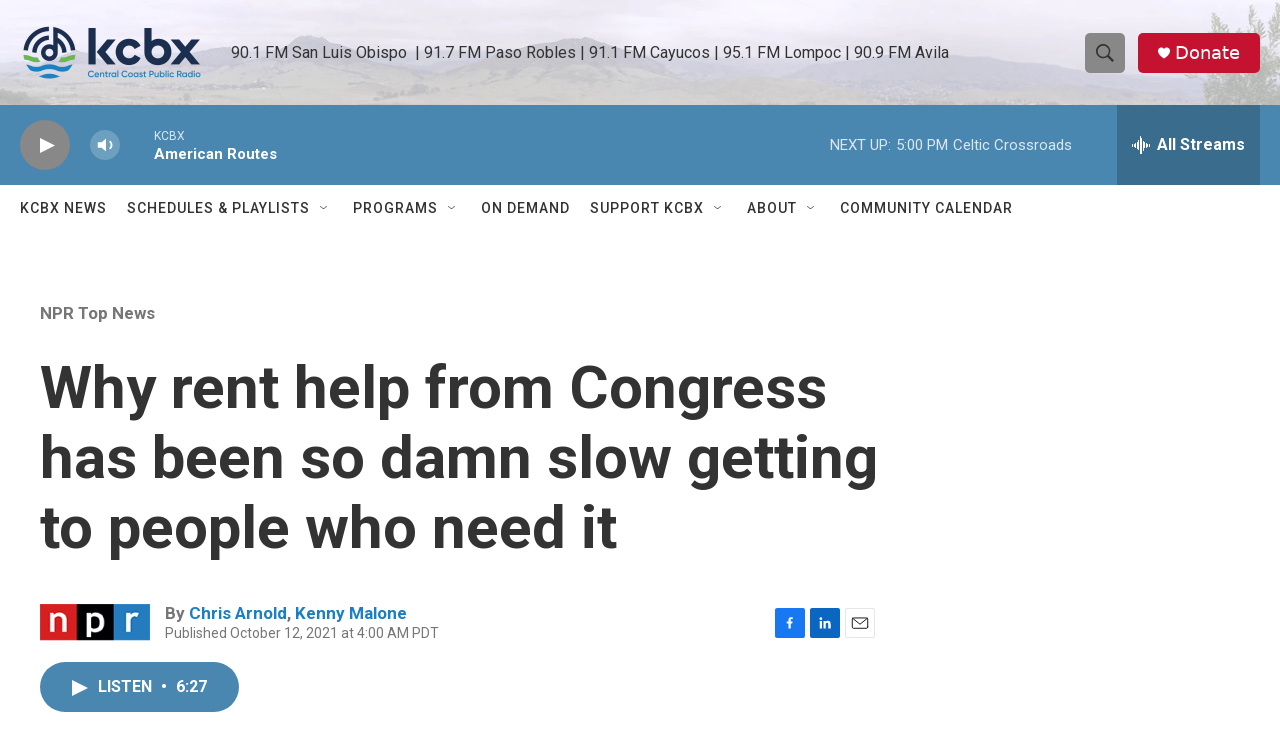

--- FILE ---
content_type: text/html; charset=utf-8
request_url: https://www.google.com/recaptcha/api2/aframe
body_size: 174
content:
<!DOCTYPE HTML><html><head><meta http-equiv="content-type" content="text/html; charset=UTF-8"></head><body><script nonce="ZKWPDAxHdh51uPstABnTug">/** Anti-fraud and anti-abuse applications only. See google.com/recaptcha */ try{var clients={'sodar':'https://pagead2.googlesyndication.com/pagead/sodar?'};window.addEventListener("message",function(a){try{if(a.source===window.parent){var b=JSON.parse(a.data);var c=clients[b['id']];if(c){var d=document.createElement('img');d.src=c+b['params']+'&rc='+(localStorage.getItem("rc::a")?sessionStorage.getItem("rc::b"):"");window.document.body.appendChild(d);sessionStorage.setItem("rc::e",parseInt(sessionStorage.getItem("rc::e")||0)+1);localStorage.setItem("rc::h",'1766881262605');}}}catch(b){}});window.parent.postMessage("_grecaptcha_ready", "*");}catch(b){}</script></body></html>